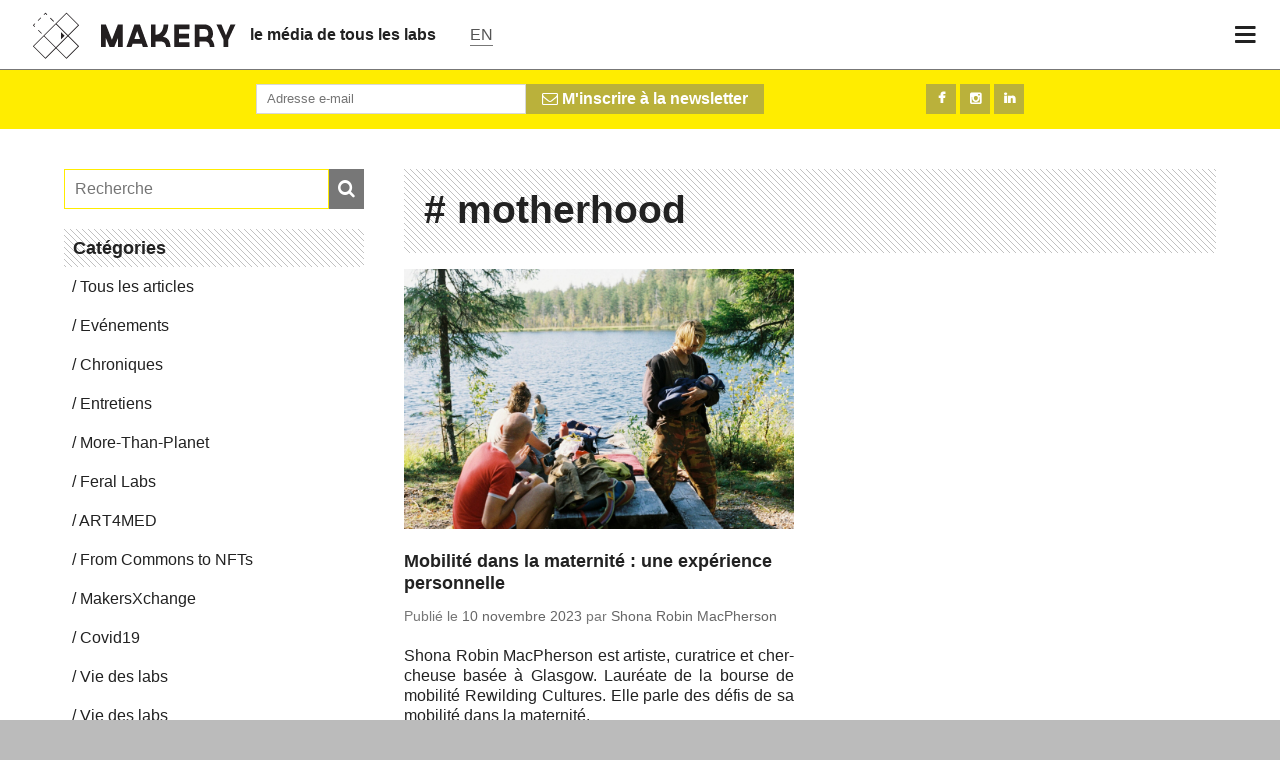

--- FILE ---
content_type: text/html; charset=UTF-8
request_url: https://www.makery.info/tag/motherhood/
body_size: 6102
content:
<!doctype html >
<html lang="fr-FR" xmlns:og="http://opengraphprotocol.org/schema/" xmlns:fb="http://www.facebook.com/2008/fbml" class="no-js" xmlns:og="http://ogp.me/ns#">
<!-- <html lang="fr" class="no-js" xmlns:og="http://ogp.me/ns#">-->
	<head>
		<meta charset="UTF-8">
		<title>  motherhood : Makery</title>
		<link href="http://www.google-analytics.com" rel="dns-prefetch">
		<link rel="icon" href="https://www.makery.info/wp-content/themes/makery/assets/imgs/icons/favicon.ico?v=1" sizes="32x32">
		<link rel="icon" href="https://www.makery.info/wp-content/themes/makery/assets/imgs/icons/favicon.png?v=1" sizes="32x32">
		<link rel="apple-touch-icon" href="https://www.makery.info/wp-content/themes/makery/assets/imgs/apple-touch-icon-precomposed.png">
		<meta name="msapplication-TileColor" content="#FFFFFF">
		<meta http-equiv="X-UA-Compatible" content="IE=edge,chrome=1">
		<meta name="google-site-verification" content="7V2WOHrLUiZYquyhBrKVLR1_lZ5EDb41Z1ScpLWcTD0" />
		<meta name="google-site-verification" content="UAHtyeXYCk1atPvfhZs8SqHCCW6LDfbRmsg-bkrdo88" />
		<meta property="fb:pages" content="298124187018065" />
		<meta property="fb:pages" content="1420679854863238" />
		<meta name="viewport" content="width=device-width, initial-scale=1">
		<meta name="description" content="Un média pour les bricodeurs, de l’info plein pot sur les labs et les communautés créatives.">
				<link rel='dns-prefetch' href='//ajax.googleapis.com' />
<link rel='dns-prefetch' href='//cdnjs.cloudflare.com' />
<link rel='dns-prefetch' href='//www.googletagmanager.com' />
<link rel='dns-prefetch' href='//s.w.org' />
<meta name="twitter:card" content="summary_large_image"><meta name="twitter:site" content="@makeryfr"><meta name="twitter:title" content="Mobilité dans la maternité : une expérience personnelle"><meta name="twitter:description" content="Shona Robin MacPherson est artiste, curatrice et chercheuse basée à Glasgow. Lauréate de la bourse de mobilité Rewilding Cultures. Elle parle des défis de sa mobilité dans la maternité."><meta itemprop="name" content="Mobilité dans la maternité : une expérience personnelle"><meta itemprop="description" content="Shona Robin MacPherson est artiste, curatrice et chercheuse basée à Glasgow. Lauréate de la bourse de mobilité Rewilding Cultures. Elle parle des défis de sa mobilité dans la maternité."><meta property="fb:admins" content="1067823753"/><meta property="og:title" content="Mobilité dans la maternité : une expérience personnelle"/><meta property="og:type" content="article"/><meta property="og:url" content="https://www.makery.info/2023/11/10/english-mobility-in-motherhood-a-personal-experience/"/><meta property="og:description" content="Shona Robin MacPherson est artiste, curatrice et chercheuse basée à Glasgow. Lauréate de la bourse de mobilité Rewilding Cultures. Elle parle des défis de sa mobilité dans la maternité."/><meta property="og:site_name" content="Makery"/><meta property="og:image" content="https://www.makery.info/wp-content/uploads/2023/11/Craig-Michaela-Clarinda-and-Aron-with-Oren-by-the-lake-scaled-e1699626483170.jpg"/><meta itemprop="image" content="https://www.makery.info/wp-content/uploads/2023/11/Craig-Michaela-Clarinda-and-Aron-with-Oren-by-the-lake-scaled-e1699626483170.jpg"><meta name="twitter:image" content="https://www.makery.info/wp-content/uploads/2023/11/Craig-Michaela-Clarinda-and-Aron-with-Oren-by-the-lake-scaled-e1699626483170.jpg">		<script type="text/javascript">
			window._wpemojiSettings = {"baseUrl":"https:\/\/s.w.org\/images\/core\/emoji\/13.0.1\/72x72\/","ext":".png","svgUrl":"https:\/\/s.w.org\/images\/core\/emoji\/13.0.1\/svg\/","svgExt":".svg","source":{"concatemoji":"https:\/\/www.makery.info\/wp-includes\/js\/wp-emoji-release.min.js?ver=5.6"}};
			!function(e,a,t){var r,n,o,i,p=a.createElement("canvas"),s=p.getContext&&p.getContext("2d");function c(e,t){var a=String.fromCharCode;s.clearRect(0,0,p.width,p.height),s.fillText(a.apply(this,e),0,0);var r=p.toDataURL();return s.clearRect(0,0,p.width,p.height),s.fillText(a.apply(this,t),0,0),r===p.toDataURL()}function l(e){if(!s||!s.fillText)return!1;switch(s.textBaseline="top",s.font="600 32px Arial",e){case"flag":return!c([127987,65039,8205,9895,65039],[127987,65039,8203,9895,65039])&&(!c([55356,56826,55356,56819],[55356,56826,8203,55356,56819])&&!c([55356,57332,56128,56423,56128,56418,56128,56421,56128,56430,56128,56423,56128,56447],[55356,57332,8203,56128,56423,8203,56128,56418,8203,56128,56421,8203,56128,56430,8203,56128,56423,8203,56128,56447]));case"emoji":return!c([55357,56424,8205,55356,57212],[55357,56424,8203,55356,57212])}return!1}function d(e){var t=a.createElement("script");t.src=e,t.defer=t.type="text/javascript",a.getElementsByTagName("head")[0].appendChild(t)}for(i=Array("flag","emoji"),t.supports={everything:!0,everythingExceptFlag:!0},o=0;o<i.length;o++)t.supports[i[o]]=l(i[o]),t.supports.everything=t.supports.everything&&t.supports[i[o]],"flag"!==i[o]&&(t.supports.everythingExceptFlag=t.supports.everythingExceptFlag&&t.supports[i[o]]);t.supports.everythingExceptFlag=t.supports.everythingExceptFlag&&!t.supports.flag,t.DOMReady=!1,t.readyCallback=function(){t.DOMReady=!0},t.supports.everything||(n=function(){t.readyCallback()},a.addEventListener?(a.addEventListener("DOMContentLoaded",n,!1),e.addEventListener("load",n,!1)):(e.attachEvent("onload",n),a.attachEvent("onreadystatechange",function(){"complete"===a.readyState&&t.readyCallback()})),(r=t.source||{}).concatemoji?d(r.concatemoji):r.wpemoji&&r.twemoji&&(d(r.twemoji),d(r.wpemoji)))}(window,document,window._wpemojiSettings);
		</script>
		<style type="text/css">
img.wp-smiley,
img.emoji {
	display: inline !important;
	border: none !important;
	box-shadow: none !important;
	height: 1em !important;
	width: 1em !important;
	margin: 0 .07em !important;
	vertical-align: -0.1em !important;
	background: none !important;
	padding: 0 !important;
}
</style>
	<link rel='stylesheet' id='wp-block-library-css'  href='https://www.makery.info/wp-includes/css/dist/block-library/style.min.css?ver=5.6' media='all' />
<link rel='stylesheet' id='makery-css'  href='https://www.makery.info/wp-content/themes/makery/style.css?ver=1.2.3' media='all' />

<!-- Google Analytics snippet added by Site Kit -->
<script type='text/javascript' src='https://www.googletagmanager.com/gtag/js?id=GT-PBKCPCF' id='google_gtagjs-js' async></script>
<script type='text/javascript' id='google_gtagjs-js-after'>
window.dataLayer = window.dataLayer || [];function gtag(){dataLayer.push(arguments);}
gtag('set', 'linker', {"domains":["www.makery.info"]} );
gtag("js", new Date());
gtag("set", "developer_id.dZTNiMT", true);
gtag("config", "GT-PBKCPCF");
</script>

<!-- End Google Analytics snippet added by Site Kit -->
<meta name="generator" content="Site Kit by Google 1.118.0" /><style type="text/css">
.qtranxs_flag_fr {background-image: url(https://www.makery.info/wp-content/plugins/qtranslate-xt-3.9.1/flags/fr.png); background-repeat: no-repeat;}
.qtranxs_flag_en {background-image: url(https://www.makery.info/wp-content/plugins/qtranslate-xt-3.9.1/flags/gb.png); background-repeat: no-repeat;}
</style>
<link hreflang="fr" href="https://www.makery.info/tag/motherhood/" rel="alternate" />
<link hreflang="en" href="https://www.makery.info/en/tag/motherhood/" rel="alternate" />
<link hreflang="x-default" href="https://www.makery.info/tag/motherhood/" rel="alternate" />
<meta name="generator" content="qTranslate-XT 3.9.1" />
<!-- There is no amphtml version available for this URL. -->
		<!--[if lt IE 9]>
		    <script src="https://www.makery.info/wp-content/themes/makeryassets/js/vendor/html5shiv.js"></script>
		<![endif]-->


		<!--[if IE]>
		<link type="text/css" rel="stylesheet" href="https://www.makery.info/wp-content/themes/makery/css/ie.css" />
		<![endif]-->
	
	</head>
	<body class="archive tag tag-motherhood tag-4125">
	<div class="page-container">

	

	<header class="main-nav">
		<div class="menu-logo">
			<a class="main-logo" href="https://www.makery.info"><img src="https://s3-eu-central-1.amazonaws.com/makeryfiles/wp-content/themes/makery/assets/imgs/Makery-logo.svg" alt="Makery logo"></a>
			<a class="baseline hide-on-phones" href="https://www.makery.info">le média de tous les labs</a>
			<a class="lang-choice" href="https://www.makery.info?lang=en"><span class="lang">EN</span></a>
		</div>

		<div class="show-menu" id="open-button"><i class="fa fa-bars"></i></div>
	</header>
	<div class="menu-wrap">
		<nav class="menu">
			<div class="icon-list">
								<form method="get" id="searchform" action="https://www.makery.info/">
					<button type="submit" id="searchsubmit" class="btn"> 
						<i class="fa fa-search"></i> <span class="search-txt">Recherche</span>
					</button>

					<div class="input-container">
						<input type="text" placeholder="Recherche" size="18" value="" required name="s" id="s" />
					</div>
					<input type="hidden" name="lang" value="fr">
				</form>				
				<a id="menu-item-17332" class="menu-item menu-item-type-custom menu-item-object-custom menu-item-17332" href="/category/articles/">Articles</a></a>
<a id="menu-item-83108" class="menu-item menu-item-type-taxonomy menu-item-object-category menu-item-83108" href="https://www.makery.info/category/more-than-planet/">More-Than-Planet</a></a>
<a id="menu-item-83104" class="menu-item menu-item-type-taxonomy menu-item-object-category menu-item-83104" href="https://www.makery.info/category/feral-labs/">Feral Labs</a></a>
<a id="menu-item-83107" class="menu-item menu-item-type-taxonomy menu-item-object-category menu-item-83107" href="https://www.makery.info/category/from-commons-to-nfts/">From Commons to NFTs</a></a>
<a id="menu-item-81808" class="menu-item menu-item-type-taxonomy menu-item-object-category menu-item-81808" href="https://www.makery.info/category/art4med/">ART4MED</a></a>
<a id="menu-item-83481" class="menu-item menu-item-type-taxonomy menu-item-object-category menu-item-83481" href="https://www.makery.info/category/the-soil-assembly/">The Soil Assembly</a></a>
<a id="menu-item-83106" class="menu-item menu-item-type-taxonomy menu-item-object-category menu-item-83106" href="https://www.makery.info/category/makersxchange/">MakersXchange</a></a>
<a id="menu-item-308" class="menu-item menu-item-type-post_type menu-item-object-page menu-item-308" href="https://www.makery.info/map-labs/">Carte des labs</a></a>
<a id="menu-item-79402" class="menu-item menu-item-type-custom menu-item-object-custom menu-item-79402" href="https://www.makery.info/about/">A propos</a></a>
<a id="menu-item-17868" class="menu-item menu-item-type-custom menu-item-object-custom menu-item-17868" href="/contact/">Contact</a></a>
<a id="menu-item-75212" class="menu-item menu-item-type-custom menu-item-object-custom menu-item-75212" href="https://okpal.com/makery/">Faire un don</a></a>
			</div>
		</nav>
	</div>

		<div id="main-wrapper">
			<div class="full-size-overlay"></div>
<!-- <div class="grid-full banner-soutien">
<div class="col col-8 no-border align-left">
</div>
<div class="col col-4 no-border align-center">  
<div id="okpal-checkout-button"></div>
</div>
</div> -->


<div class="archive listing">
	<section class="social attention mini-social hide-on-phones">
	<div class="grid">
		<div class="col col-8">
			<form class="clearfix" action="https://art2m.us8.list-manage.com/subscribe" method="GET" target="_blank">
				<input type="hidden" name="u" value="3d717a35eccdf20bcb7289ad6">
				<input type="hidden" name="id" value="d26d168ed1">

				<button type="submit" class="button inline-button"><i class="fa fa-envelope-o"></i> M'inscrire à la newsletter</button>

				<div class="inline-input">
					<input type="text" name="EMAIL" id="mce-EMAIL" class="newsletter" placeholder="Adresse e-mail" autocomplete="off"/>
				</div>

			</form>
		</div>
		<div class="col col-4 align-right">
			<a href="https://www.facebook.com/makeryfr" target="_blank" class="button social facebook"></a>
			<a href="http://instagram.com/makeryfr" target="_blank" class="button social instagram"></a>
							<a href="https://www.linkedin.com/company/5278695" target="_blank" class="button social linkedin"></a>
					</div>

	</div>
</section>
<div>
		
</div>	<section class="main-article" id="post-84480">
		<div class="grid-home-sidebar list-articles">
			<div class="sidebar_container archive_sidebar">
				<div class="sidebar">
	<form method="get" id="searchform" action="https://www.makery.info/">
	<button type="submit" id="searchsubmit" class="btn"> 
		<i class="fa fa-search"></i> <span class="search-txt">Recherche</span>
	</button>

	<div class="input-container">
		<input type="text" placeholder="Recherche" size="18" value="" required autofocus name="s" id="s" />
	</div>
	<input type="hidden" name="lang" value="fr">
</form>	<div class="archive-menu">
		<p class="line-pattern title">Catégories</p>
		<nav id="menu-archive_menu" class="menu" role="category"><a id="menu-item-17793" class="menu-item menu-item-type-custom menu-item-object-custom menu-item-17793" href="https://www.makery.info/category/articles/">Tous les articles</a></a>
<a id="menu-item-17794" class="menu-item menu-item-type-custom menu-item-object-custom menu-item-17794" href="/category/evenements/">Evénements</a></a>
<a id="menu-item-17795" class="menu-item menu-item-type-custom menu-item-object-custom menu-item-17795" href="/category/chronique/">Chroniques</a></a>
<a id="menu-item-67552" class="menu-item menu-item-type-taxonomy menu-item-object-category menu-item-67552" href="https://www.makery.info/category/interview-2/">Entretiens</a></a>
<a id="menu-item-83116" class="menu-item menu-item-type-taxonomy menu-item-object-category menu-item-83116" href="https://www.makery.info/category/more-than-planet/">More-Than-Planet</a></a>
<a id="menu-item-74409" class="menu-item menu-item-type-custom menu-item-object-custom menu-item-74409" href="https://www.makery.info/category/feral-labs/">Feral Labs</a></a>
<a id="menu-item-80809" class="menu-item menu-item-type-taxonomy menu-item-object-category menu-item-80809" href="https://www.makery.info/category/art4med/">ART4MED</a></a>
<a id="menu-item-81214" class="menu-item menu-item-type-taxonomy menu-item-object-category menu-item-81214" href="https://www.makery.info/category/from-commons-to-nfts/">From Commons to NFTs</a></a>
<a id="menu-item-80808" class="menu-item menu-item-type-taxonomy menu-item-object-category menu-item-80808" href="https://www.makery.info/category/makersxchange/">MakersXchange</a></a>
<a id="menu-item-74461" class="menu-item menu-item-type-taxonomy menu-item-object-category menu-item-74461" href="https://www.makery.info/category/covid19/">Covid19</a></a>
<a id="menu-item-83115" class="menu-item menu-item-type-taxonomy menu-item-object-category menu-item-83115" href="https://www.makery.info/category/vie-des-labs/">Vie des labs</a></a>
<a id="menu-item-17796" class="menu-item menu-item-type-custom menu-item-object-custom menu-item-17796" href="/category/vie-des-labs/">Vie des labs</a></a>
<a id="menu-item-81224" class="menu-item menu-item-type-custom menu-item-object-custom menu-item-81224" href="https://www.makery.info/category/medialab/">Medialab</a></a>
<a id="menu-item-80810" class="menu-item menu-item-type-taxonomy menu-item-object-category menu-item-80810" href="https://www.makery.info/category/open-source-body/">Open Source Body</a></a>
<a id="menu-item-83113" class="menu-item menu-item-type-taxonomy menu-item-object-category menu-item-83113" href="https://www.makery.info/category/vite-vite-vite/">Vite Vite Vite</a></a>
<a id="menu-item-83114" class="menu-item menu-item-type-taxonomy menu-item-object-category menu-item-83114" href="https://www.makery.info/category/proto/">Proto</a></a>
<a id="menu-item-17798" class="menu-item menu-item-type-custom menu-item-object-custom menu-item-17798" href="/category/bricole-it-yourself/">Bricole It Yourself</a></a>
</nav>	 </div>
</div>			</div>

			<div class="contents">
				

<div class="line-pattern  big-title">
	<div class="grid-full ">
		<div class="col-12">
			<header>
				<h1 class="no-background full-width">
					<span itemprop="name"># motherhood</span>
				</h1>

				
							</header>
		</div>

	</div>
</div>
				<div class="grid-full">
					<div class="col col-12">
						<div class="list container-gallery">
														
<article class="item-1of2-spaced" data-url="https://www.makery.info/2023/11/10/english-mobility-in-motherhood-a-personal-experience/">
	<figure>
		<a href="https://www.makery.info/2023/11/10/english-mobility-in-motherhood-a-personal-experience/" rel="bookmark" title="Mobilité dans la maternité : une expérience personnelle">
				 		 		<img src="https://www.makery.info/wp-content/uploads/2023/11/Craig-Michaela-Clarinda-and-Aron-with-Oren-by-the-lake-scaled-e1699626483170.jpg">
							
						<!--<span class="share-total"><i class="fa fa-share"></i> 5</span>-->
							<div class="decorator"></div>
			
		</a>

	</figure>
	<div class="grid-mobile">
		<header>
		    <h1><a href="https://www.makery.info/2023/11/10/english-mobility-in-motherhood-a-personal-experience/">Mobilité dans la maternité : une expérience personnelle</a></h1>
		</header>
		<p class="article-infos">
			Publié le			<span class="publish-date">
				10 novembre 2023			</span>
									par			<span class="author">
				<a href="https://www.makery.info/author/shona-robin-macpherson/">
					<span itemprop="author">Shona Robin MacPherson</span>
				</a>
			</span>
					</p>
		<p>Shona Robin MacPherson est artiste, curatrice et chercheuse basée à Glasgow. Lauréate de la bourse de mobilité Rewilding Cultures. Elle parle des défis de sa mobilité dans la maternité.</p>
			</div>
</article>

							
					 		 					 		 
							<!-- pagination -->
<div class="grid">
	<div class="col col-12">
		<div class="pagination">
					</div>
	</div>
</div>
<!-- /pagination -->


				 		 </div>
				 	</div>
				 </div>

			</div>
		</div>

	</section>

  <!-- pagination here -->


</div>
<!-- end page -->
		<footer class="line-pattern">


<div class="grid-full">
				<div class="col col-3 no-border align-center">
										<a href="https://www.makery.info" class="logo-btn">
						<img src="https://www.makery.info/wp-content/themes/makery/assets/imgs/makery-logo-baseline.png" alt="Makery logo" width="200" class="no-resize">
					</a>
										<p class="address align-center"><strong>Makery - Art2M</strong><br/>44 rue Albert Thomas - 75010 Paris<br></p>
				</div>
				<div class="col col-9 sub-nav no-border">
					<div class="grid-full">
						<div class="col col-4">
							<a href="/about/">À Propos</a>
							<a href="/contact/">Contact</a>
															<a href="/services/?lang=fr">Services</a>
														<a href="/legal-mentions/">Mentions légales</a>
							<a href="/privacy-policy/">Politique de confidentialité</a>
						</div>
						<div class="col col-4 mobile-hidden">
							<a href="/category/articles/">Actu</a>
															<a href="/agenda/">Agenda</a>
														<a href="/map-labs/">Carte</a>
						</div>
						<div class="col col-4 no-border">
							<a target='_blank' href="https://art2m.us8.list-manage.com/subscribe?u=3d717a35eccdf20bcb7289ad6&id=d26d168ed1" class="social mail">Newsletter</a>
							<a target='_blank' href="https://www.facebook.com/makeryfr" class="social facebook">Makery France</a>
							<a target='_blank' href="http://instagram.com/makeryfr" class="social instagram">@makeryFR</a>
															<a target='_blank' href="https://www.linkedin.com/company/5278695" class="social linkedin">LinkedIn</a>
														<a target='_blank' href="https://www.makery.info/feed/" class="social rss">RSS feed</a>
						</div>
					</div>

				</div>
			</div>
			<div class="credits grid">
				<div class="col col-12 no-border">
					<div class="grid-full">
						<div class="col col-12 align-center">
							<img src="https://www.makery.info/wp-content/themes/makery/assets/imgs/art2m-logo.png">
							<span><? echo get_trad('footer_credits',$lang);?></span>
						</div>
					</div>
				</div>
			</div>
		</footer>
		</div> <!-- END #mainwrapper -->
	</div> <!-- END #page-container -->

	<script>
	  (function(i,s,o,g,r,a,m){i['GoogleAnalyticsObject']=r;i[r]=i[r]||function(){
	  (i[r].q=i[r].q||[]).push(arguments)},i[r].l=1*new Date();a=s.createElement(o),
	  m=s.getElementsByTagName(o)[0];a.async=1;a.src=g;m.parentNode.insertBefore(a,m)
	  })(window,document,'script','//www.google-analytics.com/analytics.js','ga');

	  ga('create', 'UA-51798047-1', 'makery.info');
	  ga('send', 'pageview');
	</script>

		
<!-- Script OKpal -->
<!--<script src="https://www.okpal.com/embed/checkout" async data-id="okpal" data-project-id="01E4RGD7HGD7S29WN2B0FG7APK" data-button-container="okpal-checkout-button" data-default-frequency="periodic" 
data-lang="fr" 
data-return-url="/remerciement-dons/"></script>-->

<!-- JS close banner -->
<script>
/* Get all elements with class="close" */
var closebtns = document.getElementsByClassName("banner-close");
var i;

/* Loop through the elements, and hide the parent, when clicked on */
for (i = 0; i < closebtns.length; i++) {
  closebtns[i].addEventListener("click", function() {
  this.parentElement.style.display = 'none';
	});
}
</script>


		<script type='text/javascript' src='https://ajax.googleapis.com/ajax/libs/jquery/1.10.2/jquery.min.js' id='jquery-js'></script>
<script type='text/javascript' src='https://cdnjs.cloudflare.com/ajax/libs/conditionizr.js/4.0.0/conditionizr.min.js?ver=4.0.0' id='conditionizr-js'></script>
<script type='text/javascript' src='https://cdnjs.cloudflare.com/ajax/libs/modernizr/2.6.2/modernizr.min.js?ver=2.6.2' id='modernizr-js'></script>
<script type='text/javascript' src='https://www.makery.info/wp-content/themes/makery/assets/js/plugins/Hyphenator.js?ver=1.0.0' id='hyphenator-js'></script>
<script type='text/javascript' src='https://www.makery.info/wp-content/themes/makery/assets/js/plugins/pace.min.js?ver=1.0.0' id='pace-js'></script>
<script type='text/javascript' src='https://www.makery.info/wp-content/themes/makery/assets/js/plugins/isotope.pkgd.min.js?ver=1.1.0' id='isotope-js'></script>
<script type='text/javascript' src='https://www.makery.info/wp-content/themes/makery/assets/js/plugins/jquery.sticky-kit.min.js?ver=1.1.0' id='sticky-js'></script>
<script type='text/javascript' src='https://www.makery.info/wp-content/themes/makery/assets/js/scripts.js?ver=1.2.3' id='custom-scripts-js'></script>

	</body>
</html>